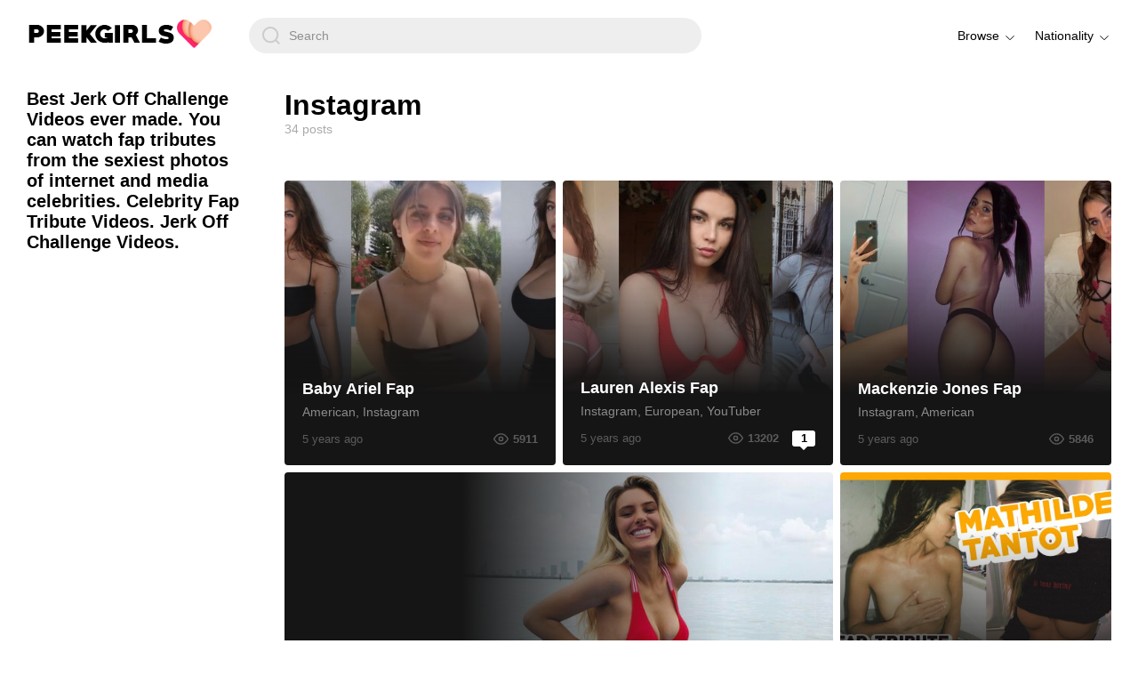

--- FILE ---
content_type: text/css
request_url: https://peekgirls.com/wp-content/themes/zentile/dist/bundle.min.css?ver=1.6
body_size: 6278
content:
body{--content-width:930px;--content-single-width:800px;--sidebar-width:250px;--layout-gap:40px;--site-padding:20px;--container-2col-width:calc(var(--site-padding) * 2 + var(--layout-gap) + var(--sidebar-width) + var(--content-width));--container-3col-width:calc(var(--site-padding) * 2 + var(--layout-gap) * 2 + var(--sidebar-width) * 2 + var(--content-width));--font-family:'Open Sans',sans-serif;--font-size:15px;--active-bg-color:#222;--active-fg-color:#fff;--dark-link:#000;--dark-link-hover:#f00;--focus-width:3px;--focus-color:#fc0;font-family:'Open Sans',sans-serif;font-size:16px}*{background:0 0;border:none;margin:0;padding:0;transition:background-color .1s}ol,ul{list-style:none}blockquote::after,blockquote::before{content:""}html{scroll-behavior:smooth}body.focus-keyboard a.h-shadow-focus:focus,body.focus-keyboard>:not(#wpadminbar) :focus{box-shadow:0 0 0 var(--focus-width) var(--focus-color);outline:0}body.focus-keyboard>:not(#wpadminbar) a:not(.h-shadow-focus):focus{box-shadow:none;outline:var(--focus-width) solid var(--focus-color)}body>:not(#wpadminbar) :focus{outline:0}::-moz-focus-inner{border:0}a{color:#2143e8;text-decoration:none;transition:background-color .2s,color .2s,box-shadow .2s}a:hover{color:#142b9f;text-decoration:none}.dark-link,.has-dark-link a,.widget_recent_entries ul li a{color:var(--dark-link)}.dark-link:focus,.dark-link:hover,.has-dark-link a:focus,.has-dark-link a:hover,.widget_recent_entries ul li a:hover{color:var(--dark-link-hover)}.screen-reader-text{clip:rect(1px,1px,1px,1px);-webkit-clip-path:inset(50%);word-wrap:normal!important;border:0;clip-path:inset(50%);color:#000;height:1px;margin:-1px;overflow:hidden;padding:0;position:absolute!important;width:1px;word-break:normal}.screen-reader-text:focus{clip:auto!important;-webkit-clip-path:none;background-color:#fff;border-radius:3px;box-shadow:0 0 0 var(--focus-width) var(--focus-color);clip-path:none;display:block;font-size:14px;height:auto;line-height:normal;padding:15px 23px 14px;right:5px;text-decoration:none;top:5px;width:auto;z-index:100000}.screen-reader-text.skip-link{font-size:14px;left:-9999rem;line-height:normal;padding:10px 15px;text-decoration:none;top:0;z-index:100000}.screen-reader-text.skip-link:focus{display:block;left:20px;outline:0;right:auto;top:20px}.no-content{color:#c1c1c1;font-size:14px}.h-truncate{overflow:hidden;text-overflow:ellipsis;white-space:nowrap}.h-break-word,.textwidget{word-break:break-word}.h-hide-scrollbar{scrollbar-width:none;-ms-overflow-style:none}.h-hide-scrollbar::-webkit-scrollbar{display:none}.alignright{float:right}.alignleft{float:left}.aligncenter{display:block;margin:0 auto}.responsive-iframe{overflow:hidden;position:relative}.responsive-iframe>*{height:100%;left:0;position:absolute;top:0;width:100%}@-webkit-keyframes fadeIn{from{opacity:0}to{opacity:1}}@keyframes fadeIn{from{opacity:0}to{opacity:1}}@-webkit-keyframes fadeOut{from{opacity:1}to{opacity:0}}@keyframes fadeOut{from{opacity:1}to{opacity:0}}@-webkit-keyframes slideInLeft{from{transform:translate3d(-100%,0,0);visibility:visible}to{transform:translate3d(0,0,0)}}@keyframes slideInLeft{from{transform:translate3d(-100%,0,0);visibility:visible}to{transform:translate3d(0,0,0)}}@-webkit-keyframes slideOutLeft{from{transform:translate3d(0,0,0)}to{transform:translate3d(-100%,0,0);visibility:hidden}}@keyframes slideOutLeft{from{transform:translate3d(0,0,0)}to{transform:translate3d(-100%,0,0);visibility:hidden}}#site-header{align-items:center;display:flex;padding:20px var(--site-padding) 40px}.site-header__logo{margin-right:40px}.site-header__logo img{display:block}.site-header__logo a{display:inline-block}body:not(.wp-custom-logo) .site-header__logo{font:400 25px 'Roboto Condensed',sans-serif;overflow:hidden;text-overflow:ellipsis;white-space:nowrap}body:not(.wp-custom-logo) .site-header__logo a{border-bottom:2px solid transparent;padding-top:2px}body:not(.wp-custom-logo) .site-header__logo a:focus{border-color:red;box-shadow:none}.site-header__search-nav{align-items:center;display:flex;flex-grow:1}#site-header .search-form{flex-grow:1;min-width:200px}body.page #site-header,body.single #site-header{padding-bottom:0px}#site-nav{display:flex;flex-grow:1;justify-content:flex-end;margin-right:-8px;padding:3px 3px 3px 0}.primary-menu li.menu-item-has-children>a,.primary-menu li.page_item_has_children>a{padding-right:25px}.primary-menu li.menu-item-has-children>a:after,.primary-menu li.page_item_has_children>a:after{background-image:url("data:image/svg+xml,%3Csvg viewBox='0 0 24 24' xmlns='http://www.w3.org/2000/svg'%3E%3Cpolyline fill='none' points='21,8.5 12,17.5 3,8.5' stroke='%23000000' stroke-miterlimit='10' stroke-width='2'/%3E%3C/svg%3E");content:"";display:block;height:12px;position:absolute;right:7px;top:9px;transition:transform .2s;width:12px}.primary-menu li.menu-item-has-children.menu--open>ul,.primary-menu li.menu-item-has-children:focus-within>ul,.primary-menu li.menu-item-has-children:hover>ul,.primary-menu li.page_item_has_children.menu--open>ul,.primary-menu li.page_item_has_children:focus-within>ul,.primary-menu li.page_item_has_children:hover>ul{display:block}.primary-menu{--menu-border-radius:3px;--menu-hover-bg-color:#f7f7f7;--menu-current-bg-color:#333;--menu-current-text-color:#fff;--menu-ancestor-bg-color:#999;--menu-ancestor-text-color:#fff;display:flex;flex-wrap:wrap;font-size:14px;justify-content:flex-end;max-width:700px;white-space:nowrap}.primary-menu>li{border-radius:var(--menu-border-radius);margin:0 0 0 5px;position:relative}.primary-menu>li>a{display:block;padding:5px 10px}.primary-menu>li.menu-item-has-children.menu--open>a:after,.primary-menu>li.menu-item-has-children:hover>a:after,.primary-menu>li.page_item_has_children.menu--open>a:after,.primary-menu>li.page_item_has_children:hover>a:after{transform:rotate(-180deg)}.primary-menu>li.current_page_item>a{color:#aaa;text-decoration:none}.primary-menu>li.current_page_item>a:after{opacity:.5}.primary-menu>li>ul{margin-right:5px}.primary-menu ul{background:#fff;border-radius:var(--menu-border-radius);box-shadow:0 13px 14px -10px rgb(0,0,0,.15),0 1px 8px 0 rgb(0,0,0,.1);display:none;font-size:13px;max-width:200px;min-width:100px;position:absolute;right:0;top:100%;z-index:10}.primary-menu ul a{color:#000;display:block;overflow:hidden;padding:5px 15px 6px;text-overflow:ellipsis}.primary-menu ul a:hover{background:var(--menu-hover-bg-color)}.primary-menu ul li{position:relative}.primary-menu ul li.menu--open,.primary-menu ul li:focus-within,.primary-menu ul li:hover{background:var(--menu-hover-bg-color)}.primary-menu ul li.menu-item-has-children a:after,.primary-menu ul li.page_item_has_children a:after{top:9px;transform:rotate(-90deg)}.primary-menu ul li.menu-item-has-children>ul,.primary-menu ul li.page_item_has_children>ul{right:100%;top:0}.primary-menu ul li.current_page_item>a{background:var(--menu-current-bg-color);color:var(--menu-current-text-color)}.primary-menu ul li.current_page_ancestor>a{background:var(--menu-ancestor-bg-color);color:var(--menu-ancestor-text-color)}.primary-menu ul li.current_page_ancestor>a:after,.primary-menu ul li.current_page_item>a:after{filter:invert()}.primary-menu ul li:last-child,.primary-menu ul li:last-child a{border-bottom-left-radius:var(--menu-border-radius);border-bottom-right-radius:var(--menu-border-radius)}.primary-menu ul li:first-child,.primary-menu ul li:first-child a{border-top-left-radius:var(--menu-border-radius);border-top-right-radius:var(--menu-border-radius)}.mobile-nav-toggle{border-radius:3px;cursor:pointer;display:none;flex-shrink:0;height:32px;margin-right:-4px;width:32px}.mobile-nav-toggle svg{fill:#000;transition:fill .2s}.mobile-nav-toggle:hover svg{fill:#555}@media (max-width:991px){#site-nav{display:none}#site-header .search-form{margin-right:40px;max-width:none}.mobile-nav-toggle{display:block}}#site-footer{align-items:flex-start;display:flex;font-size:13px;justify-content:space-between}#site-footer,.site-footer__widgets{border-top:1px solid #eee;padding:30px 20px}.site-footer__scroll-top{align-items:center;background:#fff;border-radius:100px;box-shadow:0 2px 10px rgba(0,0,0,.1),0 1px 3px rgba(0,0,0,.1);color:#000;display:flex;font-size:14px;font-weight:700;padding:5px 20px 5px 10px;white-space:nowrap}.site-footer__scroll-top:focus,.site-footer__scroll-top:hover{background:#f7f7f7;color:#000}.site-footer__scroll-top svg{height:32px;margin-top:1px;width:32px}.site-footer__copy{color:#aaa}.site-footer__credits{line-height:1.7em;text-align:right}#site-sidebar.--hidden{display:none}.sidebar__close{cursor:pointer;display:none;height:16px;position:absolute;right:20px;top:20px;width:16px}.sidebar__close svg{fill:#aaa;transition:fill .2s}.sidebar__close:hover svg{fill:#000}@media (max-width:991px){#site-sidebar.--hidden,.sidebar__close{display:block}#site-sidebar{background:rgba(0,0,0,.7);bottom:0;display:none;left:0;margin:0!important;padding:0;position:fixed;right:0;top:0;width:auto!important;z-index:99999}#site-sidebar.--open{-webkit-animation:.1s fadeIn;animation:.1s fadeIn;display:block}#site-sidebar:not(.--open){display:none}#site-sidebar.--open .sidebar__widgets{-webkit-animation:.3s slideInLeft;animation:.3s slideInLeft}.sidebar__widgets{background:#fff;bottom:0;box-shadow:0 0 15px rgba(0,0,0,.5);box-sizing:border-box;left:0;overflow:auto;padding:60px 20px 20px;position:absolute;top:0;width:300px}}body.page,body.single{--content-width:var(--content-single-width);--layout-gap:65px}#site-container{margin:0 auto;max-width:var(--container-2col-width);width:100%}#site-wrapper{align-items:flex-start;display:flex;padding:0 var(--site-padding) 30px}#site-content{flex-basis:0%;flex-grow:1;min-width:0;order:2}#site-sidebar{margin-right:var(--layout-gap);order:1}#site-sidebar-right{margin-left:var(--layout-gap);order:3}#site-sidebar,#site-sidebar-right{box-sizing:border-box;flex-shrink:0;width:var(--sidebar-width)}#site-sidebar-right.widget-area--horizontal{border-top:1px solid #eee;box-sizing:content-box;margin:20px -20px 0;padding:30px 20px;width:100%}body:not(.layout--has-lsidebar):not(.layout--has-rsidebar) #site-content{margin:0 auto;max-width:var(--content-single-width)}body.archive:not(.layout--has-lsidebar):not(.layout--has-rsidebar) #site-content,body.home:not(.layout--has-lsidebar):not(.layout--has-rsidebar) #site-content{max-width:var(--content-width)}body.layout--has-lsidebar.layout--has-rsidebar #site-container{max-width:var(--container-3col-width)}.typeset{line-height:1.8em;word-break:break-word}.typeset ol,.typeset ul{list-style-type:disc;padding-left:20px}.typeset hr{border-bottom:1px dashed #aaa;margin:0 30%}.typeset .has-small-font-size{line-height:1.6em}.typeset .has-large-font-size,.zentile_recentcomments__title{line-height:1.4em}.typeset .has-larger-font-size{line-height:1.5em}.typeset p,.typeset>[class^=wp-block-],body .editor-styles-wrapper [data-block]{margin-bottom:30px;margin-top:0}.comment-body:last-child,.comment-respond .form-submit,.typeset p:last-child,.typeset>[class^=wp-block-]:last-child,.zentile_widget_recent_comments li:last-child{margin-bottom:0}.typeset img{height:auto;max-width:100%}.typeset figure audio,.typeset figure img,.typeset figure video{border-radius:5px;vertical-align:top}.typeset [class^=wp-block-] figcaption{color:#888;font-size:14px;font-style:italic;line-height:22px;margin:10px 0 0;text-align:left}.typeset h1{font-size:40px}.typeset h2{font-size:35px}.typeset h3{font-size:30px}.typeset h4{font-size:25px}.typeset h5{font-size:20px}.typeset h6{font-size:15px}.typeset h1,.typeset h2,.typeset h3,.typeset h4,.typeset h5,.typeset h6{line-height:1.5em;margin:0 0 15px}.typeset blockquote{background:#fafafa;border-left:5px solid #000;padding:15px 20px}.typeset blockquote p:not(:last-child){margin-bottom:10px}.typeset cite{color:#aaa;font-size:14px;font-style:italic;margin-top:10px}.typeset :not(pre) code{background:#333;border-radius:3px;color:#eee;font-size:13px;padding:3px 5px}body .wp-block-code{border:none;border-radius:0;padding:0}.typeset pre,body .wp-block-code .block-editor-plain-text{background:#333;border-radius:5px;color:#eee;font-size:13px;line-height:18px;overflow:auto;padding:20px;text-align:left}.typeset pre code{background:0 0;padding:0}.typeset .wp-block-table table{border-collapse:collapse;font-size:14px;max-width:100%;overflow-x:auto;width:-webkit-fit-content;width:-moz-fit-content;width:fit-content;word-break:normal}.wp-block-table table td,.wp-block-table table th{border:1px solid #ddd;padding:5px 10px}.typeset .wp-block-table.is-style-stripes{border-bottom:none}.typeset .wp-block-table__cell-content{padding:0}.typeset embed,.typeset object{display:block;height:auto;max-width:100%}.typeset iframe{display:block;max-width:100%}.typeset video{display:block}.post{margin:0 auto;position:relative}.post__header{margin-bottom:50px}.post__title{font-size:35px;margin-bottom:10px;word-break:break-word}.post__title a{color:#000;text-decoration:none}.post__meta{color:#999;font-size:14px;line-height:1.8em}.post__meta span{margin-right:20px}.post__meta svg{height:18px;margin-right:5px;position:relative;top:-1px;vertical-align:middle;width:18px}.post__date{color:#444;white-space:nowrap}.post__reading-time,.post__views{white-space:nowrap}.post-edit-link{opacity:.5;transition:opacity .2s}.post-edit-link:hover{opacity:1}.post__categories,.zentile_widget_recent_comments li,form p{margin-bottom:20px}.post__content.typeset{font-size:16px}.post__featured-image{border-radius:5px;display:block;margin-bottom:50px;max-width:100%}.post__tags{color:#aaa;margin-top:30px;padding-left:23px;position:relative;word-break:break-word}.post__tags svg{fill:#2528e8;left:0;position:absolute;top:4px;width:16px}.post__comments-count{--post-comments-bg:#000;background:var(--post-comments-bg);border-radius:4px;box-sizing:border-box;color:#fff;font-size:14px;font-weight:700;margin-right:15px;min-width:34px;padding:4px 7px;position:absolute;right:100%;text-align:center;top:12px}.post__comments-count:after{background:var(--post-comments-bg);bottom:-3px;content:"";height:8px;margin-right:-4px;position:absolute;right:50%;transform:rotate(45deg);width:8px}.post:not(.--has-comments) .post__comments-count,.post:not(.--has-comments) .post__comments-count:after{background:#555}.post__comments-count:hover{color:#fff}.post__author{background:#fff;border-radius:5px;box-shadow:0 0 4px 1px rgba(40,40,40,.03),0 8px 10px 1px rgba(40,40,40,.05);font-size:13px;margin-top:50px;padding:20px}.post__author__header,.zentile-widget-recent-posts__item{display:flex}.post__author__header>img{border-radius:100%;flex-shrink:0;height:50px;margin-right:15px;width:50px}.post__author__info{padding-top:3px}.post__author__by,.widget ul:not([class]):not([id]){color:#aaa}.post__author__content{line-height:1.7em;margin-top:15px}.post__author__title a:focus{outline:0!important}.post__password-form{background:#fff;border-radius:5px;box-shadow:0 0 13px #dedede;font-size:13px;margin-top:50px;padding:20px}@media (max-width:1365px){body.layout--has-lsidebar.layout--has-rsidebar #site-container{max-width:var(--container-2col-width)}#site-wrapper{flex-wrap:wrap}body.layout--has-lsidebar .post__comments-count,body.layout--has-rsidebar .post__comments-count{display:none}}:root{--post-card-gap:8px;--post-card-title-max-lines:4;--post-card-title-lh:25px}.post-list{gap:var(--post-card-gap);display:grid;grid-auto-rows:320px;grid-template-columns:repeat(3,1fr)}.post-list-small{gap:10px;display:grid;grid-auto-rows:280px;grid-template-columns:repeat(4,1fr)}.post-list .post-card:nth-child(7n+4){grid-column:1/-2}.post-list .post-card:nth-child(7n+7){grid-column:2/-1}.post-list .post-card:nth-child(7n+4)::after,.post-list .post-card:nth-child(7n+7)::after{background:var(--post-hgrad)}.post-list .post-card:nth-child(7n+4) .post-card__bg,.post-list .post-card:nth-child(7n+7) .post-card__bg{bottom:0;left:200px}.post-list .post-card:nth-child(7n+4) .post-card__body,.post-list .post-card:nth-child(7n+7) .post-card__body{right:50%}@media (max-width:1199px){.post-list-small{grid-template-columns:repeat(3,1fr)}}@media (max-width:849px){.post-list{grid-template-columns:repeat(2,1fr)}.post-list .post-card{grid-column:auto!important}.post-list .post-card:nth-child(7n+4)::after,.post-list .post-card:nth-child(7n+7)::after{background:var(--post-vgrad)}.post-list .post-card:nth-child(7n+4) .post-card__bg,.post-list .post-card:nth-child(7n+7) .post-card__bg{bottom:0;left:0;right:0;top:0}.post-list .post-card:nth-child(7n+4) .post-card__body,.post-list .post-card:nth-child(7n+7) .post-card__body{right:0}}@media (max-width:767px){#site-footer{align-items:center;flex-direction:column;margin-top:20px;padding:20px}.site-footer__widgets{margin-top:20px;padding:20px 20px 0}.site-footer__credits{margin-top:20px;text-align:center}.site-footer__scroll-top{margin-top:20px;order:3}.post-list-small{grid-template-columns:repeat(2,1fr)}}.post-card{--post-vgrad:linear-gradient(to top, var(--post-color) 80px, transparent 80%);--post-hgrad:linear-gradient(to right, var(--post-color) 200px, transparent 80%);border-radius:4px;box-sizing:border-box;overflow:hidden;position:relative}.post-card__bg{background-color:#141414;background-position:center;background-repeat:no-repeat;background-size:cover;border-radius:3px 3px 0 0;bottom:80px;left:0;position:absolute;right:0;top:0;z-index:0}.post-card::after{background:var(--post-vgrad);bottom:0;content:"";left:0;pointer-events:none;position:absolute;right:0;top:0;z-index:1}.post-card__link{bottom:0;left:0;position:absolute;right:0;text-indent:-9999px;top:0;z-index:5}.post-card__link:hover{background:rgba(0,0,0,.2)}.post-card__body{bottom:0;color:rgba(255,255,255,.3);font-size:14px;left:0;padding:20px;position:absolute;right:0;z-index:2}.post-card__title{-webkit-box-orient:vertical;-webkit-line-clamp:var(--post-card-title-max-lines);display:-webkit-box;font-size:18px;line-height:var(--post-card-title-lh);margin:-3px;max-height:calc(var(--post-card-title-lh) * var(--post-card-title-max-lines));overflow:hidden;padding:3px;position:relative;word-break:break-word}.post-card__title a{color:#fff}.post-card__categories{color:rgba(255,255,255,.5);margin:2px -3px -3px;padding:3px}.post-card__categories a{color:rgba(255,255,255,.5)}.post-card__meta{align-items:flex-start;display:flex;font-size:13px;margin-top:15px}.post-card__meta svg{height:17px;margin-right:5px;position:relative;top:-1px;vertical-align:middle;width:17px}.post-card__meta time{margin-right:auto;overflow:hidden;padding-right:10px;text-overflow:ellipsis;white-space:nowrap}.post-card__views{font-weight:700;white-space:nowrap}.post-card__views:not(:last-child){margin-right:15px}.post-card__comments{--post-comments-bg:#fff;background:var(--post-comments-bg);border-radius:3px;color:#000;font-weight:700;min-width:16px;padding:1px 5px 2px;position:relative;text-align:center;top:-1px}.post-card__comments:after{background:var(--post-comments-bg);bottom:-3px;content:"";height:6px;margin-right:-3px;position:absolute;right:50%;transform:rotate(45deg);width:6px}.post-card__ribbon{height:60px;left:0;position:absolute;top:0;width:60px;z-index:3}.post-card__ribbon svg{fill:#fff;height:18px;margin:7px;width:18px}.post-card__ribbon.post-card__sticky{background:linear-gradient(to bottom right,#c5ce21 0,#c5ce21 50%,transparent 50%,transparent 100%)}.post-card__ribbon.post-card__protected{background:linear-gradient(to bottom left,#ff2c2c 0,#ff2c2c 50%,transparent 50%,transparent 100%);left:auto;right:0;text-align:right}.post-card.--bright .post-card__title a{color:#000}.post-card.--bright .post-card__categories,.post-card.--bright .post-card__categories a{color:rgba(0,0,0,.7)}.post-card.--bright .post-card__body{color:rgba(0,0,0,.4)}.post-card.--bright .post-card__comments{--post-comments-bg:#222;color:#eee}.post-card.post-card--small .post-card__title{font-size:16px;line-height:24px}.logged-in-as,.post-card.post-card--small .post-card__views,.search-form__submit,.zentile-widget-mobile-nav{display:none}.post__nav{--gap:30px;display:flex;margin-top:50px}.post__nav-item{--post-nav-dir:to right;gap:10px;background-color:var(--post-nav-color);background-image:linear-gradient(var(--post-nav-dir),var(--post-nav-color) 30%,transparent 100%),var(--post-nav-image);background-position:center;background-size:cover;border-radius:5px;box-shadow:0 0 10px 1px rgba(0,0,0,.1);box-sizing:border-box;color:#fff;display:grid;font-size:13px;grid-template-columns:auto 30px;line-height:20px;padding:17px 10px 17px 20px;width:calc(50% - var(--gap)/ 2)}.post__nav-item span{align-self:center;word-break:break-word}.post__nav-item svg{align-self:center;left:0;position:relative;transform:rotate(90deg);transition:left .1s,right .1s}.post__nav-item.post__nav-item--bright{color:#000}.post__nav-item:hover{box-shadow:0 0 10px 1px rgba(0,0,0,.3);color:#fff}.post__nav-item.post__nav-item--bright:hover{color:#000}.post__nav-item:active{box-shadow:0 0 10px 1px rgba(0,0,0,.5)}.post__nav-item.post__nav-item--newer{--post-nav-dir:to left;grid-template-columns:30px auto;margin-right:var(--gap);padding:17px 20px 17px 10px}.post__nav-item.post__nav-item--newer svg{order:1;transform:rotate(-90deg)}.post__nav-item.post__nav-item--newer:hover svg{left:-5px}.post__nav-item.post__nav-item--newer span{order:2}.post__nav-item.post__nav-item--older{margin-left:auto}.post__nav-item.post__nav-item--older:hover svg{left:5px}@media (max-width:649px){#site-header{align-items:normal;flex-direction:column}.site-header__logo{align-self:center;margin:0 0 30px;text-align:center;width:100%}.site-header__logo img{margin:0 auto}#site-header .search-form{margin-right:20px}.post__nav{flex-direction:column}.post__nav-item{margin:0!important;width:100%}.post__nav-item.post__nav-item--older:not(:first-child){margin:10px 0 0!important}}.related-posts{margin-top:50px}.related-posts__title{font-size:22px;margin-bottom:20px}.related-posts--default .related-posts__title{margin-bottom:25px;overflow:hidden;text-align:center}.related-posts--default .related-posts__title span{position:relative}.related-posts--default .related-posts__title span::after,.related-posts--default .related-posts__title span::before{border-top:1px solid rgba(0,0,0,.15);content:"";position:absolute;top:calc(50% + 1px)}.related-posts--default .related-posts__title span::before{left:-9999px;right:calc(100% + 15px)}.related-posts--default .related-posts__title span::after{left:calc(100% + 15px);right:-9999px}.button{-webkit-user-select:none;-moz-user-select:none;border:none;border-radius:4px;color:#fff;cursor:pointer;display:inline-block;font-family:var(--font-family);font-size:13px;font-weight:400;line-height:1.5;padding:8px 16px;text-align:center;user-select:none;vertical-align:middle;background:#545c71}body.focus-keyboard .button:focus{box-shadow:0 0 0 3px #b4cc2a;outline:0}.button:hover{background:#485169;text-decoration:none}.button:active{background:#000}.button.--primary{background:#c6e226;color:#000}.button.--primary:hover,.tagcloud a:hover,.widget_calendar table tbody td a:hover{background:#b4cc2a}.button.--primary:active{background:#9eb619}button:not(:disabled){cursor:pointer}button:disabled{opacity:.4}.search-form{display:flex;max-width:600px;position:relative}.search-form label{flex-grow:1;margin:0}input[type=search].search-form__input{-webkit-appearance:none;-moz-appearance:none;appearance:none;background:#eee;border:none;border-radius:100px;height:40px;margin:0;padding:10px 20px 10px 45px}.search-form svg{fill:#ccc;height:20px;left:15px;margin-top:-10px;position:absolute;top:50%;transition:fill .2s;width:20px}#page-not-found{margin:0 auto;max-width:500px;padding:150px 0;text-align:center}#page-not-found h1{color:#ec5959;font-size:55px;margin-bottom:20px}#page-not-found p{line-height:1.7em}input[type=color],input[type=date],input[type=datetime-local],input[type=datetime],input[type=email],input[type=month],input[type=number],input[type=password],input[type=search],input[type=tel],input[type=text],input[type=time],input[type=url],input[type=week],select,textarea{background:#eee;border:none;border-radius:5px;box-sizing:border-box;color:#000;font-family:var(--font-family);font-size:14px;padding:10px;transition:color .2s,background .2s,box-shadow .2s;width:100%}input:not([type=submit]):not([type=checkbox]):not([type=radio]):focus,select:focus,textarea:focus{background:#fff;box-shadow:0 0 0 var(--focus-width) var(--focus-color);outline:0}select{font-size:14px}textarea{display:block;resize:vertical}label{color:#777;display:block;font-size:13px}label input,label textarea,label+input,label+textarea{margin-top:3px}::-moz-placeholder{color:rgba(0,0,0,.4)}::placeholder{color:rgba(0,0,0,.4)}input[type=checkbox]{margin-right:2px;position:relative;top:2px}input[type=checkbox]+label{color:#000;display:inline}input[type=search]::-webkit-search-cancel-button,input[type=search]::-webkit-search-decoration,input[type=search]::-webkit-search-results-button,input[type=search]::-webkit-search-results-decoration{-webkit-appearance:none;appearance:none}.widget-area--horizontal{gap:50px;display:grid;grid-template-columns:repeat(4,1fr)}.widget-area--horizontal .widget{min-width:0}.widget-area--vertical .widget{border-bottom:1px solid #eee;margin-bottom:30px;padding-bottom:30px}.widget-area--vertical .widget:last-child{border:none;margin-bottom:0;padding-bottom:0}.widget{font-size:13px}.widget-title{font-size:16px;font-weight:700;margin-bottom:15px;word-break:break-word}.widget ul:not([class]):not([id]) li:not(:last-child){margin-bottom:5px}.category__count{opacity:.3}.category__name{padding-right:20px}.menu a{background:#fafafa;border-radius:3px;color:#333;display:flex;justify-content:space-between;margin-bottom:2px;padding:10px 15px}.menu a:hover{background:#ddd}.menu li.current-menu-item>a,.menu li.current_page_item>a{background:var(--active-bg-color);color:var(--active-fg-color)}.menu li.current-menu-item>a .category__count,.menu li.current_page_item>a .category__count{opacity:.6}.menu ul{margin-left:15px}.menu--primary a{display:block;overflow:hidden;text-overflow:ellipsis;white-space:nowrap}.tagcloud{display:flex;flex-wrap:wrap}.tagcloud a{background:#c6e226;border-radius:3px;color:#000;font-size:13px!important;margin:0 3px 3px 0;padding:3px 7px 4px}.widget_recent_entries ul li:not(:last-child){margin-bottom:15px!important}.widget_recent_entries ul li span{color:#999;display:block}.zentile_recentcomments__header{align-items:center;display:flex;margin-bottom:5px;min-width:0}.zentile_widget_recent_comments img{border-radius:100px;flex-shrink:0;height:25px;margin-right:10px;width:25px}.zentile_recentcomments__user{color:#000;font-weight:700;margin-right:5px}.zentile_widget_recent_comments time{color:#999;flex-shrink:0}.zentile_recentcomments__content{color:#aaa;margin-bottom:3px}.zentile-widget-recent-posts__item:not(:last-child){margin-bottom:15px}.zentile-widget-recent-posts__image{background-color:#141414;background-position:center;background-repeat:no-repeat;background-size:cover;border-radius:3px;flex-shrink:0;height:50px;margin-right:10px;width:50px}.zentile-widget-recent-posts__content{color:#aaa;margin-top:-3px}.zentile-widget-recent-posts__item time{display:block;margin-top:3px}.widget_calendar table{font-size:12px;width:100%}.widget_calendar table caption{border-radius:3px;color:#888;margin-bottom:10px;padding:5px}.widget_calendar table thead th{padding:5px}.widget_calendar table tbody td:not(.pad){background:#f7f7f7;color:#999;padding:5px;text-align:center}.widget_calendar table tbody td a{background:#c6e226;color:#000;display:block;margin:-5px;padding:5px}.widget_calendar table tfoot td{padding-top:10px}.widget_calendar table #next{text-align:right}.widget_calendar table #today{font-weight:700}.widget_media_gallery{--padding:3px}.widget_media_gallery .gallery{margin:calc(var(--padding) * -1);overflow:hidden}.widget_media_gallery .gallery-item{float:left;margin:3px;width:calc(50% - var(--padding) * 2)}.widget_media_gallery .gallery-item img{display:block;height:auto;width:100%}@media (max-width:991px){#site-container{width:auto}#site-content{flex-basis:100%}.post__comments-count{display:none}.widget-area--horizontal{grid-template-columns:repeat(2,1fr)}.zentile-widget-mobile-nav{display:block}}.archive-header{align-items:flex-start;display:flex;margin-bottom:50px}.archive-header__count{color:#aaa;font-size:14px}.archive-header__desc{font-size:14px;line-height:1.7em;margin-top:20px;max-width:600px}.archive-header>svg{fill:#2528e8;flex-shrink:0;margin-right:10px;margin-top:12px;width:22px}.archive-header>img{border-radius:100%;flex-shrink:0;height:100px;margin-right:25px;margin-top:10px;width:100px}.archive-header__title span{color:#999}.comments{--indent:65px}.comments-wrapper{margin:50px 0 0}#comments:target .comments__title:before,.comment:target>.comment-body:before{border-left:5px solid #b4cc2a;bottom:0;content:"";left:-15px;position:absolute;top:0}.comment:not(:last-child){margin-bottom:25px}.comment-body{display:flex;margin-bottom:25px;position:relative}.comment-body .avatar{border-radius:50px;flex-shrink:0;height:50px;margin-right:15px;margin-top:5px;width:50px}.comment__meta{font-size:14px;margin-bottom:5px}.comment__meta>:not(:last-child){margin-right:15px}.comment__user{color:#555;font-size:16px;font-weight:700;word-break:break-word}.comment.bypostauthor>.comment-body .comment__user{background:#c6e226;border-radius:3px;color:#000;padding:0 5px}.comment__date-url{color:#aaa;white-space:nowrap}.comment__date-url:hover{color:#777}.comment__content.typeset{font-size:14px;line-height:1.7em}.comment__footer{font-size:14px;margin-top:10px}.comment__footer a{color:#aaa}.comment__footer a:hover{color:#777}.comment__footer a:not(:last-child){margin-right:15px}.comment>.comment{margin-left:var(--indent)}.comment__awaiting-moderation{margin-bottom:7px}.comments__closed{margin-top:60px}.comment-respond{border-radius:5px;box-shadow:0 0 13px #dedede;font-size:13px;margin-top:60px;padding:15px 20px 20px}.comments__title{position:relative;display:flex;font-size:22px;justify-content:space-between;margin-bottom:20px}.comments__title small{font-size:14px;font-weight:400}.comment-notes{font-size:13px;margin-bottom:20px}.comment-respond textarea{height:80px}.comment .comment-respond{margin:0 0 30px var(--indent)}@media (max-width:549px){.post__title{font-size:30px}.post__content.typeset{font-size:15px}.post-list{grid-template-columns:1fr}.post-list-small{grid-auto-rows:170px;grid-template-columns:1fr}.post-list-small .post-card{--post-card-title-max-lines:3}.post-list-small .post-card::after{background:linear-gradient(to right,var(--post-color) 100px,transparent 80%)}.post-list-small .post-card .post-card__bg{bottom:0;left:100px;right:0;top:0}.comments__title,.related-posts__title{font-size:20px}.widget-area--horizontal{grid-template-columns:repeat(1,1fr)}.comments{--indent:45px}.comment-body .avatar{height:30px;width:30px}}.comments-pagination,.pagination{font-size:13px;margin-top:40px}.comments-pagination .nav-links,.pagination .nav-links{display:flex;flex-wrap:wrap;justify-content:center}.page-numbers,.post-page-numbers{background:#eee;border-radius:3px;color:#777;margin:3px;padding:10px 15px}.page-numbers.current,.post-page-numbers.current{-webkit-user-select:none;-moz-user-select:none;background:var(--active-bg-color);color:var(--active-fg-color);cursor:default;user-select:none}a.page-numbers:hover,a.post-page-numbers:hover{background:#ddd;color:#000}.page-numbers.dots,a.post-page-numbers.dots{-webkit-user-select:none;-moz-user-select:none;cursor:default;opacity:.5;user-select:none}.alert{background:#eee;border-radius:4px;color:#000;display:block;font-size:13px;padding:17px 20px}.alert.--warning{background:#fb5959;color:#fff}